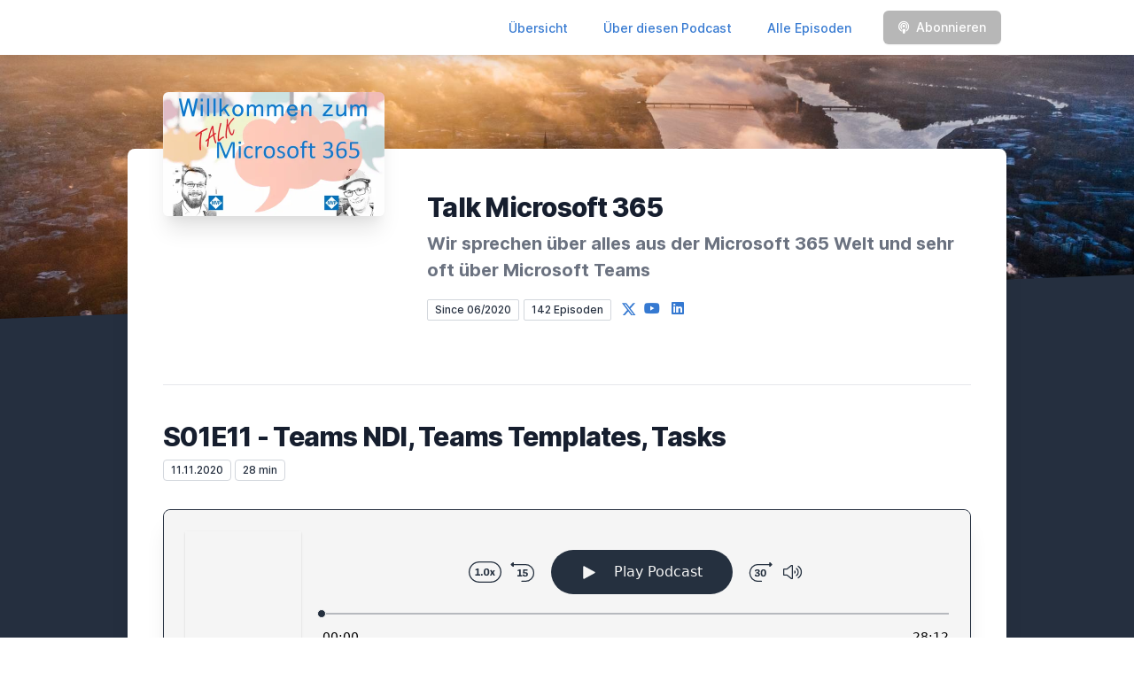

--- FILE ---
content_type: text/html; charset=utf-8
request_url: https://talkm365.letscast.fm/episode/s01e11-teams-ndi-teams-templates-tasks
body_size: 15885
content:
<!DOCTYPE html>
<html lang='de'>
<head>
<meta content='text/html; charset=UTF-8' http-equiv='Content-Type'>
<meta content='width=device-width, initial-scale=1.0' name='viewport'>
<meta content='no-cache' name='turbolinks-cache-control'>
<title>S01E11 - Teams NDI, Teams Templates, Tasks | Talk Microsoft 365</title>
<meta content='Wieder einmal dreht sich alles um neue Technologie. Diesmal aber nicht nur in Microsoft Teams, sondern auch bei uns in der Aufnahme.
Wir sprechen über NDI und den Support in Microsoft Teams, der Microsoft Tasks App, sowie über die Nutzung von Microsoft Teams Templates.
Gerade bei den Templates gibt es unterschiedliche Ansätze für die Verwendung und einige Pro&#39;s / Con&#39;s aufzuarbeiten. 
Wann ist der Einsatz der Build-In Templates sinnvoll und wann nutze ich doch eher die Graph-API? Diese und andere Fassetten besprechen wir in dieser Folge.
Viel Spaß beim hören,
Michael und Thorsten
' name='description'>
<meta content='Microsoft 365, Microsoft Technologie, Microsoft, Microsoft Teams, OneDrive, Office 365, Azure, Windows, Security, User Adoption' name='keywords'>
<link href='https://www.talkm365.net/feed/mp3' rel='alternate' title='Talk Microsoft 365' type='application/rss+xml'>
<meta content='app-id=1517834153' name='apple-itunes-app'>
<link href='https://www.talkm365.net/episode/s01e11-teams-ndi-teams-templates-tasks' rel='canonical'>
<link rel="icon" type="image/x-icon" href="https://bcdn.letscast.fm/media/gycyw19lu5ajcwvj4fzjbs07kn1l?t=1684954532" />
<link href='https://bcdn.letscast.fm/media/podcast/cea7b546/artwork-3000x3000.png?t=1701936785&amp;width=180&amp;height=180&amp;quality=80&amp;optimizer=image' rel='apple-touch-icon'>
<meta content='https://talkm365.letscast.fm/episode/s01e11-teams-ndi-teams-templates-tasks' property='og:url'>
<meta content='website' property='og:type'>
<meta content='Talk Microsoft 365' property='og:site_name'>
<meta content='S01E11 - Teams NDI, Teams Templates, Tasks' property='og:title'>
<meta content='Wieder einmal dreht sich alles um neue Technologie. Diesmal aber nicht nur in Microsoft Teams, sondern auch bei uns in der Aufnahme.
Wir sprechen über NDI und den Support in Microsoft Teams, der Microsoft Tasks App, sowie über die Nutzung von Microsoft Teams Templates.
Gerade bei den Templates gibt es unterschiedliche Ansätze für die Verwendung und einige Pro&#39;s / Con&#39;s aufzuarbeiten. 
Wann ist der Einsatz der Build-In Templates sinnvoll und wann nutze ich doch eher die Graph-API? Diese und andere Fassetten besprechen wir in dieser Folge.
Viel Spaß beim hören,
Michael und Thorsten
' property='og:description'>
<meta content='https://bcdn.letscast.fm/media/podcast/cea7b546/episode/92139a85/artwork-3000x3000.jpg?t=1649763980&amp;width=1400&amp;height=1400&amp;quality=80' property='og:image'>
<meta content='talkm365' name='twitter:site'>
<meta content='player' name='twitter:card'>
<meta content='S01E11 - Teams NDI, Teams Templates, Tasks' name='twitter:title'>
<meta content='https://www.talkm365.net/episode/s01e11-teams-ndi-teams-templates-tasks?layout=twitter-player' name='twitter:player'>
<meta content='https://lcdn.letscast.fm/media/podcast/cea7b546/episode/92139a85.mp3?t=1649763985' name='twitter:player:stream'>
<meta content='audio/mpeg' name='twitter:player:stream:content_type'>
<meta content='440' name='twitter:player:width'>
<meta content='440' name='twitter:player:height'>
<meta content='Wieder einmal dreht sich alles um neue Technologie. Diesmal aber nicht nur in Microsoft Teams, sondern auch bei uns in der Aufnahme.
Wir sprechen über NDI und den Support in Microsoft Teams, der Microsoft Tasks App, sowie über die Nutzung von Microsoft Teams Templates.
Gerade bei den Templates gibt es unterschiedliche Ansätze für die Verwendung und einige Pro&#39;s / Con&#39;s aufzuarbeiten. 
Wann ist der Einsatz der Build-In Templates sinnvoll und wann nutze ich doch eher die Graph-API? Diese und andere Fassetten besprechen wir in dieser Folge.
Viel Spaß beim hören,
Michael und Thorsten
' name='twitter:description'>
<meta content='https://bcdn.letscast.fm/media/podcast/cea7b546/episode/92139a85/artwork-3000x3000.jpg?t=1649763980&amp;width=1400&amp;height=1400&amp;quality=80' name='twitter:image'>
<meta name="csrf-param" content="authenticity_token" />
<meta name="csrf-token" content="uwbwtPkBFUV/4d0c6PkqguzR7wTOHUf25Yb+UodY5GIKoFztv7JWJ+/UoXgZMKtx5TgdYdG7DNPZchSvRqTrZw==" />

<link rel="stylesheet" media="screen" href="/packs/css/application-c5de7be0.css" data-turbolinks-track="reload" />
<script src="/packs/js/site/application-486f59e6c780e42a768f.js" data-turbolinks-track="reload"></script>
<style>
  .border-teal-400, .border-teal-500, .border-teal-700 {
    color: #b7b7b7ff !important;
  }
  .bg-teal-400 {
    background-color: #b7b7b7ff !important;
  }
  .bg-teal-600 {
    background-color: #b7b7b7ff !important;
  }
  .border-teal-400 {
    border-color: #b7b7b7ff !important;
  }
</style>
<style>
  a {
    color: #3579d1ff !important;
  }
</style>
</head>
<body>
<nav class='top-0 absolute bg-white z-50 w-full flex flex-wrap items-center justify-between px-2 py-3 navbar-expand-lg shadow-lg'>
<div class='container px-4 mx-auto flex flex-wrap items-center justify-between'>
<div class='w-full relative flex justify-between lg:w-auto lg:static lg:block lg:justify-start cursor-pointer' onclick='toggleNavbar(&#39;collapse-navbar&#39;)'>
<div class='text-gray-500 text-lg font-medium ml-1 lg:hidden'>
Episode
</div>
<button class='cursor-pointer text-xl leading-none px-3 py-1 border border-solid border-transparent rounded bg-transparent block lg:hidden outline-none focus:outline-none'>
<i class='text-gray-500 fas fa-bars'></i>
</button>
</div>
<div class='lg:flex flex-grow items-center lg:bg-transparent lg:shadow-none hidden' id='collapse-navbar'>
<hr class='my-4 lg:hidden'>
<div class='lg:hidden'>
<ul class='mx-auto flex flex-col justify-end list-none' style='max-width: 980px;'>
<li class='flex items-center'>
<a class='text-lg mb-4 lg:mb-0 lg:ml-8 inline-flex items-center px-1 pt-1 border-b-2 border-transparent lg:text-sm font-medium leading-5 hover:border-gray-300 text-gray-500 focus:outline-none focus:border-teal-700 transition duration-150 ease-in-out hover:text-gray-900' href='https://www.talkm365.net/'>
Übersicht
</a>
</li>
<li class='flex items-center'>
<a class='text-lg mb-4 lg:mb-0 lg:ml-8 inline-flex items-center px-1 pt-1 border-b-2 border-transparent lg:text-sm font-medium leading-5 hover:border-gray-300 text-gray-500 focus:outline-none focus:border-teal-700 transition duration-150 ease-in-out hover:text-gray-900' href='https://www.talkm365.net/about#about'>
Über diesen Podcast
</a>
</li>
<li class='flex items-center'>
<a class='text-lg mb-4 lg:mb-0 lg:ml-8 inline-flex items-center px-1 pt-1 border-b-2 border-transparent lg:text-sm font-medium leading-5 hover:border-gray-300 text-gray-500 focus:outline-none focus:border-teal-700 transition duration-150 ease-in-out hover:text-gray-900' href='https://www.talkm365.net/index#episodes'>
Alle Episoden
</a>
</li>
<li class='flex items-center'>
<a href='https://www.talkm365.net/subscribe#subscribe'>
<button class='subscribe-button mb-4 lg:mb-0 mt-3 lg:mt-0 lg:ml-8 relative inline-flex items-center px-4 py-2 border border-transparent text-sm leading-5 font-medium rounded-md text-white bg-teal-400 shadow-sm hover:bg-teal-500 focus:outline-none focus:border-teal-700 focus:shadow-outline-teal active:bg-teal-700 transition ease-in-out duration-150 cursor-pointer'>
<i class='fas fa-podcast mr-2'></i>
Abonnieren
</button>
</a>
</li>
</ul>
</div>
<div class='hidden lg:block self-center container'>
<ul class='mx-auto flex flex-row justify-end list-none' style='max-width: 980px;'>
<li class='flex items-center'>
<a class='text-lg mb-4 lg:mb-0 lg:ml-8 inline-flex items-center px-1 pt-1 border-b-2 border-transparent lg:text-sm font-medium leading-5 hover:border-gray-300 text-gray-500 focus:outline-none focus:border-teal-700 transition duration-150 ease-in-out hover:text-gray-900' href='https://www.talkm365.net/'>
Übersicht
</a>
</li>
<li class='flex items-center'>
<a class='text-lg mb-4 lg:mb-0 lg:ml-8 inline-flex items-center px-1 pt-1 border-b-2 border-transparent lg:text-sm font-medium leading-5 hover:border-gray-300 text-gray-500 focus:outline-none focus:border-teal-700 transition duration-150 ease-in-out hover:text-gray-900' href='https://www.talkm365.net/about'>
Über diesen Podcast
</a>
</li>
<li class='flex items-center'>
<a class='text-lg mb-4 lg:mb-0 lg:ml-8 inline-flex items-center px-1 pt-1 border-b-2 border-transparent lg:text-sm font-medium leading-5 hover:border-gray-300 text-gray-500 focus:outline-none focus:border-teal-700 transition duration-150 ease-in-out hover:text-gray-900' href='https://www.talkm365.net/index'>
Alle Episoden
</a>
</li>
<li class='flex items-center'>
<a href='https://www.talkm365.net/subscribe'>
<button class='subscribe-button mb-4 lg:mb-0 mt-3 lg:mt-0 lg:ml-8 relative inline-flex items-center px-4 py-2 border border-transparent text-sm leading-5 font-medium rounded-md text-white bg-teal-400 shadow-sm hover:bg-teal-500 focus:outline-none focus:border-teal-700 focus:shadow-outline-teal active:bg-teal-700 transition ease-in-out duration-150 cursor-pointer'>
<i class='fas fa-podcast mr-2'></i>
Abonnieren
</button>
</a>
</li>
</ul>
</div>
<div class='hidden lg:block'></div>
</div>
</div>
</nav>

<div class='mt-13 lg:mt-15' id='root'>
<main>
<section class='relative block bg-gray-100' style='height: 300px;'>
<div class='absolute top-0 w-full h-full bg-center bg-cover' style='background-image: url(&quot;https://bcdn.letscast.fm/media/wcfe9d92wd0knkl8l71dgeuvafgh?t=1684954532&amp;optimizer=image&amp;quality=90&quot;);'>
<span class='w-full h-full absolute opacity-0 bg-black' id='blackOverlay'></span>
</div>
<div class='top-auto bottom-0 left-0 right-0 w-full absolute pointer-events-none overflow-hidden' style='height: 70px; transform: translateZ(0px);'>
<svg class='absolute bottom-0 overflow-hidden' preserveaspectratio='none' version='1.1' viewbox='0 0 2560 100' x='0' xmlns='http://www.w3.org/2000/svg' y='0'>
<polygon class='text-gray-800 fill-current' points='2560 0 2560 100 0 100'></polygon>
</svg>
</div>
</section>
<section class='relative py-16 bg-gray-800'>
<div class='container mx-auto px-0 md:px-4 max-w-5xl'>
<div class='relative flex flex-col min-w-0 break-words bg-white w-full mb-6 shadow-xl md:rounded-lg -mt-64'>
<div class='px-4 sm:px-10'>
<div class='flex flex-wrap lg:flex-no-wrap justify-center lg:justify-start'>
<div class='relative mb-0' style='min-width: 250px;'>
<a href='https://www.talkm365.net/'>
<img alt='Talk Microsoft 365 Cover' class='podcast-cover shadow-xl h-auto align-middle rounded-md border-none -my-16' height='250' src='https://bcdn.letscast.fm/media/tsk8b9ql7mylwagq3ajv6sqdjsuc?t=1684954532&amp;optimizer=image&amp;quality=80&amp;height=500&amp;width=500' width='250'>
</a>
</div>
<div class='w-full mt-24 lg:mt-12 text-center overflow-hidden lg:ml-12 lg:text-left lg:my-12'>
<h1 class='podcast-title text-2xl leading-8 font-extrabold tracking-tight text-gray-900 sm:text-3xl sm:leading-9 mb-2 truncate'>
Talk Microsoft 365
</h1>
<div class='leading-normal mt-0 mb-4 text-gray-500 font-bold text-xs md:text-xl' id='podcast-subtitle'>
Wir sprechen über alles aus der Microsoft 365 Welt und sehr oft über Microsoft Teams
</div>
<div class='flex flex-col lg:flex-row justify-start'>
<div class='lg:mr-2'>
<span class='badge inline-flex items-center px-2 rounded-sm text-xs font-medium bg-white text-gray-800 border border-gray-300 py-0.5'>
Since 06/2020
</span>
<a href='https://www.talkm365.net/index'>
<span class='badge inline-flex items-center px-2 rounded-sm text-xs font-medium bg-white text-gray-800 border border-gray-300 py-0.5'>
142 Episoden
</span>
</a>
</div>
<div class='mt-2 lg:mt-0'>
<a class='social-icon ml-1 text-gray-400 hover:text-gray-500' href='https://x.com/talkm365' rel='noopener noreferrer' target='_blank' title='X'>
<span class='sr-only'>X</span>
<svg class='h-4 w-4 inline mb-1' fill='currentColor' viewbox='0 0 300 217'>
<path d='m236 0h46l-101 115 118 156h-92.6l-72.5-94.8-83 94.8h-46l107-123-113-148h94.9l65.5 86.6zm-16.1 244h25.5l-165-218h-27.4z'></path>
</svg>
</a>
<a class='social-icon mx-1 text-gray-400 hover:text-gray-500' href='https://studio.youtube.com/channel/UCZhD3n1M2WWEqpAO9Ll7qEw' rel='noopener noreferrer' target='_blank' title='YouTube'>
<span class='sr-only'>YouTube</span>
<i class='fab fa-youtube text-base'></i>
</a>
<a class='social-icon mx-1 text-gray-400 hover:text-gray-500' href='https://www.linkedin.com/in/Michael-Plettner' rel='noopener noreferrer' target='_blank' title='LinkedIn'>
<span class='sr-only'>LinkedIn</span>
<i class='fab fa-linkedin text-base'></i>
</a>
</div>
</div>
</div>
</div>
<div id='content'>
<div class='mt-6 py-10 border-t border-gray-200'>
<div class='flex flex-wrap justify-center'>
<div class='w-full'>
<h1 class='text-2xl leading-8 font-extrabold tracking-tight text-gray-900 sm:text-3xl sm:leading-9'>
S01E11 - Teams NDI, Teams Templates, Tasks
</h1>
<p class='text-gray-500 mt-2 mb-8 text-xs md:text-sm'>
<span class='badge inline-flex items-center px-2 rounded text-xs font-medium bg-white text-gray-800 border border-gray-300 py-0.5'>
11.11.2020
</span>
<span class='badge inline-flex items-center px-2 rounded text-xs font-medium bg-white text-gray-800 border border-gray-300 py-0.5'>
28 min
</span>
</p>
<div class='player-container shadow-xl rounded-lg border' style='background-color: #F5F5F5; border-color:#252f3f;'>
<div data-template='/podlove/player/templates/variant-xl-no-title.html?20240301' id='player'></div>
<script>
  window
    .podlovePlayer("#player", {"version":5,"show":{"title":"Talk Microsoft 365","subtitle":"","summary":"\u003cdiv\u003eTalk Microsoft 365 ist eine (Video-) / Podcast-Reihe von Michael Plettner und Thorsten Pickhan, die auch als Podcast erscheint und aktuelle Themen aus dem Bereich Microsoft 365 behandelt.\u0026nbsp;\u003c/div\u003e","poster":"https://lcdn.letscast.fm/media/podcast/cea7b546/artwork-300x300.png?t=1701936785","link":"https://talkm365.net"},"title":"S01E11 - Teams NDI, Teams Templates, Tasks","subtitle":null,"summary":"\u003cp\u003eWieder einmal dreht sich alles um neue Technologie. Diesmal aber nicht nur in Microsoft Teams, sondern auch bei uns in der Aufnahme.\u003cbr\u003e\nWir sprechen über NDI und den Support in Microsoft Teams, der Microsoft Tasks App, sowie über die Nutzung von Microsoft Teams Templates.\u003c/p\u003e\n\u003cp\u003eGerade bei den Templates gibt es unterschiedliche Ansätze für die Verwendung und einige Pro's / Con's aufzuarbeiten. \u003cbr\u003e\nWann ist der Einsatz der Build-In Templates sinnvoll und wann nutze ich doch eher die Graph-API? Diese und andere Fassetten besprechen wir in dieser Folge.\u003c/p\u003e\n\u003cp\u003eViel Spaß beim hören,\u003cbr\u003e\nMichael und Thorsten\u003c/p\u003e\n\u003cbr\u003e\u003cbr\u003e\u003cdiv\u003eWieder einmal dreht sich alles um neue Technologie. Diesmal aber nicht nur in Microsoft Teams, sondern auch bei uns in der Aufnahme.\u003cbr\u003e\u0026nbsp;Wir sprechen über NDI und den Support in Microsoft Teams, der Microsoft Tasks App, sowie über die Nutzung von Microsoft Teams Templates.\u003c/div\u003e\u003cdiv\u003eGerade bei den Templates gibt es unterschiedliche Ansätze für die Verwendung und einige Pro's / Con's aufzuarbeiten.\u0026nbsp;\u003cbr\u003e\u0026nbsp;Wann ist der Einsatz der Build-In Templates sinnvoll und wann nutze ich doch eher die Graph-API? Diese und andere Fassetten besprechen wir in dieser Folge.\u003c/div\u003e\u003cdiv\u003eViel Spaß beim hören,\u003cbr\u003e\u0026nbsp;Michael und Thorsten\u003c/div\u003e","publicationDate":"2020-11-11T16:00:00.000+01:00","poster":"https://lcdn.letscast.fm/media/podcast/cea7b546/episode/92139a85/artwork-300x300.jpg?t=1649763980","duration":"00:28:12","link":"https://www.talkm365.net/episode/s01e11-teams-ndi-teams-templates-tasks","audio":[{"url":"https://lcdn.letscast.fm/media/podcast/cea7b546/episode/92139a85.mp3?t=1649763985","size":27078739,"title":"MP3 Audio (mp3)","mimeType":"audio/mpeg"}],"visibleComponents":["controlChapters","controlSteppers","episodeTitle","poster","progressbar","showTitle","subtitle","tabAudio","tabChapters","tabFiles","tabShare","tabInfo","tabTranscripts"],"files":[],"chapters":[],"contributors":[],"transcripts":[],"subscribe-button":{"feed":"https://www.talkm365.net/feed/mp3","clients":[{"id":"apple-podcasts","service":"1517834153"},{"id":"deezer","service":"3595297"},{"id":"spotify","service":"6MSeNUY4EsPEUO4q1KhPQG?si=c9e076dd3685424a"},{"id":"youtube","service":"UCZhD3n1M2WWEqpAO9Ll7qEw"},{"id":"amazon-music","service":"9a8e8cdc-897b-437e-ac98-df47ac8d0fa5"},{"id":"downcast"},{"id":"overcast"},{"id":"podcast-addict"},{"id":"rss","service":"https://www.talkm365.net/feed/mp3"}]},"share":{"channels":["twitter","facebook","linkedin","xing","pinterest","whats-app","link","mail"],"outlet":"/share.html","sharePlaytime":true},"features":{"persistTab":false,"persistPlaystate":false}}, {"base":"/podlove/player/","activeTab":null,"theme":{"tokens":{"brand":"#E64415","brandDark":"#25303f","brandDarkest":"#1A3A4A","brandLightest":"#F5F5F5","shadeDark":"#807E7C","shadeBase":"#807E7C","contrast":"#000","alt":"#fff"},"fonts":{}},"subscribe-button":{"feed":"https://www.talkm365.net/feed/mp3","clients":[{"id":"apple-podcasts","service":"1517834153"},{"id":"deezer","service":"3595297"},{"id":"spotify","service":"6MSeNUY4EsPEUO4q1KhPQG?si=c9e076dd3685424a"},{"id":"youtube","service":"UCZhD3n1M2WWEqpAO9Ll7qEw"},{"id":"amazon-music","service":"9a8e8cdc-897b-437e-ac98-df47ac8d0fa5"},{"id":"downcast"},{"id":"overcast"},{"id":"podcast-addict"},{"id":"rss","service":"https://www.talkm365.net/feed/mp3"}]},"playlist":[{"title":"Advents-Special 2025-01: Exchange Tinder – Thomas Stensitzki packt aus! 🎄🤯","config":"https://letscast.fm/podcasts/talk-microsoft-365-460a7e10/episodes/advents-special-2025-01-exchange-tinder-thomas-stensitzki-packt-aus/player.json","duration":"00:59:08"},{"title":"Copilot Voice, Agent Mode, Teams-Neuheiten - und ein Hauch Ignite-Magie ✨","config":"https://letscast.fm/podcasts/talk-microsoft-365-460a7e10/episodes/copilot-voice-agent-mode-teams-neuheiten-und-ein-hauch-ignite-magie/player.json","duration":"00:54:07"},{"title":"Moments of Lackfast live vom M365 Summit – Zwischen Copilot, Chaos \u0026 Community 🚀","config":"https://letscast.fm/podcasts/talk-microsoft-365-460a7e10/episodes/moments-of-lackfast-live-vom-m365-summit-zwischen-copilot-chaos-community/player.json","duration":"00:43:51"},{"title":"CoCoCo-Recap, Shared-Channel-Hype \u0026 ein Lichtlein für Viva Goals 🕯️","config":"https://letscast.fm/podcasts/talk-microsoft-365-460a7e10/episodes/cococo-recap-shared-channel-hype-ein-lichtlein-fuer-viva-goals/player.json","duration":"00:33:13"},{"title":"macOS im Enterprise – mit MVP Ugur Koc","config":"https://letscast.fm/podcasts/talk-microsoft-365-460a7e10/episodes/macos-im-enterprise-mit-mvp-ugur-koc/player.json","duration":"00:52:49"},{"title":"Copilot überall, sichere Teams \u0026 Claude im Microsoft-Universum","config":"https://letscast.fm/podcasts/talk-microsoft-365-460a7e10/episodes/copilot-ueberall-sichere-teams-claude-im-microsoft-universum/player.json","duration":"00:50:41"},{"title":"GPT-5 in Copilot, SSO auf dem Mac \u0026 Moments of Lackfass in Teams","config":"https://letscast.fm/podcasts/talk-microsoft-365-460a7e10/episodes/gpt-5-in-copilot-sso-auf-dem-mac-moments-of-lackfass-in-teams/player.json","duration":"00:40:04"},{"title":"Talk Microsoft 365 Special vom SysAdmin Day Leipzig","config":"https://letscast.fm/podcasts/talk-microsoft-365-460a7e10/episodes/talk-microsoft-365-special-vom-sysadmin-day-leipzig/player.json","duration":"00:54:50"},{"title":"Totgesagte leben länger – Skype SE, SharePoint-Lücken \u0026 Skills mit AI","config":"https://letscast.fm/podcasts/talk-microsoft-365-460a7e10/episodes/totgesagte-leben-laenger-skype-se-sharepoint-luecken-skills-mit-ai/player.json","duration":"00:51:57"},{"title":"Copilot-Podcasts, sichere Häfen \u0026 ein bisschen Fremdgehen","config":"https://letscast.fm/podcasts/talk-microsoft-365-460a7e10/episodes/copilot-podcasts-sichere-haefen-ein-bisschen-fremdgehen/player.json","duration":"00:48:24"},{"title":"Copilot Pages \u0026 Notebooks - Alles Loop, oder was? - mit Christoph Twiehaus","config":"https://letscast.fm/podcasts/talk-microsoft-365-460a7e10/episodes/copilot-pages-notebooks-alles-loop-oder-was-mit-christoph-twiehaus/player.json","duration":"00:54:46"},{"title":"Konferenzen, Copilot-Agents und Community-Charme – Ein Talk voller Highlights","config":"https://letscast.fm/podcasts/talk-microsoft-365-460a7e10/episodes/konferenzen-copilot-agents-und-community-charme-ein-talk-voller-highlights/player.json","duration":"00:49:44"},{"title":"C-freie Zone: Teams, Dynamics 365 \u0026 Whiteboard-News","config":"https://letscast.fm/podcasts/talk-microsoft-365-460a7e10/episodes/c-freie-zone-teams-dynamics-365-whiteboard-news/player.json","duration":"00:52:59"},{"title":"Copilot Spring Update, Agents und AgentCon","config":"https://letscast.fm/podcasts/talk-microsoft-365-460a7e10/episodes/copilot-spring-update-agents-und-agentcon/player.json","duration":"00:55:40"},{"title":"Copilot Actions, Excel-Power \u0026 Neues aus Teams","config":"https://letscast.fm/podcasts/talk-microsoft-365-460a7e10/episodes/copilot-actions-excel-power-neues-aus-teams/player.json","duration":"00:54:10"},{"title":"MVP Summit Insights, Copilot Reasoning \u0026 Security-Updates","config":"https://letscast.fm/podcasts/talk-microsoft-365-460a7e10/episodes/mvp-summit-insights-copilot-reasoning-security-updates/player.json","duration":"00:33:45"},{"title":"Enterprise Connect Highlights, Copilot in Action \u0026 spannende Teams-Updates","config":"https://letscast.fm/podcasts/talk-microsoft-365-460a7e10/episodes/enterprise-connect-highlights-copilot-in-action-spannende-teams-updates/player.json","duration":"00:50:49"},{"title":"Skype stirbt, Viva wackelt \u0026 Copilot Facilitator in Teams","config":"https://letscast.fm/podcasts/talk-microsoft-365-460a7e10/episodes/skype-stirbt-viva-wackelt-copilot-facilitator-in-teams/player.json","duration":"00:51:59"},{"title":"Neue Teams-Funktionen, Copilot-Magie \u0026 SharePoint-Updates 🎙️","config":"https://letscast.fm/podcasts/talk-microsoft-365-460a7e10/episodes/neue-teams-funktionen-copilot-magie-sharepoint-updates/player.json","duration":"00:46:28"},{"title":"Start in 2025, Copilot-Updates und neue Herausforderungen 🎙️","config":"https://letscast.fm/podcasts/talk-microsoft-365-460a7e10/episodes/start-in-2025-copilot-updates-und-neue-herausforderungen/player.json","duration":"00:55:01"},{"title":"Jahresrückblick 2024, Bye Bye Viva Goals \u0026 Copilot-Magie 🎙️","config":"https://letscast.fm/podcasts/talk-microsoft-365-460a7e10/episodes/jahresrueckblick-2024-bye-bye-viva-goals-copilot-magie/player.json","duration":"00:55:48"},{"title":"Ignite 2024, Copilot-Neuheiten \u0026 mehr 🎙️","config":"https://letscast.fm/podcasts/talk-microsoft-365-460a7e10/episodes/ignite-2024-copilot-neuheiten-mehr/player.json","duration":"01:00:42"},{"title":"KI, Compliance \u0026 der spannende EU AI Act mit Raphael Köllner🎙️","config":"https://letscast.fm/podcasts/talk-microsoft-365-460a7e10/episodes/ki-compliance-der-spannende-eu-ai-act-mit-raphael-koellner/player.json","duration":"00:57:12"},{"title":"Copilot - User Adoption, Technik und Erfahrung im echten Leben mit Pascal Brunner  🎙️","config":"https://letscast.fm/podcasts/talk-microsoft-365-460a7e10/episodes/copilot-user-adoption-technik-und-erfahrung-im-echten-leben-mit-pascal-brunner/player.json","duration":"00:59:55"},{"title":"Was ist eigentlich in der Viva Suite? - mit Tanja Wiehoff","config":"https://letscast.fm/podcasts/talk-microsoft-365-460a7e10/episodes/was-ist-eigentlich-in-der-viva-suite-mit-tanja-wiehoff/player.json","duration":"01:07:12"},{"title":"Euer Maester um Eure Tenants zu sichern - Mit Fabian und Thomas","config":"https://letscast.fm/podcasts/talk-microsoft-365-460a7e10/episodes/euer-maester-um-eure-tenants-zu-sichern-mit-fabian-und-thomas/player.json","duration":"00:51:43"},{"title":"M365 Summit Special: Copilot Pages und Loop mit Christoph Twiehaus","config":"https://letscast.fm/podcasts/talk-microsoft-365-460a7e10/episodes/m365-summit-special-copilot-pages-und-loop-mit-christoph-twiehaus/player.json","duration":"01:11:27"},{"title":"🚀 M365 Summit Special: Copilot Wave 2! 🎉","config":"https://letscast.fm/podcasts/talk-microsoft-365-460a7e10/episodes/m365-summit-special-copilot-wave-2/player.json","duration":"00:58:23"},{"title":"Die “Moments of Lackfass” und der Kampf gegen die Technologie 😅🎧","config":"https://letscast.fm/podcasts/talk-microsoft-365-460a7e10/episodes/die-moments-of-lackfass-und-der-kampf-gegen-die-technologie/player.json","duration":"01:00:17"},{"title":"Live vom SysAdmin Day in Leipzig - Mit René und Daniel von M365 im Alltag","config":"https://letscast.fm/podcasts/talk-microsoft-365-460a7e10/episodes/live-vom-sysadmin-day-in-leipzig-mit-rene-und-daniel-von-m365-im-alltag/player.json","duration":"00:58:08"},{"title":"💻 Sommerloch und Tech-Talks 🌞","config":"https://letscast.fm/podcasts/talk-microsoft-365-460a7e10/episodes/sommerloch-und-tech-talks/player.json","duration":"00:51:28"},{"title":"Von New Outlook bis Teams-Transkripte: Microsoft 365 Updates und MVP-News","config":"https://letscast.fm/podcasts/talk-microsoft-365-460a7e10/episodes/von-new-outlook-bis-teams-transkripte-microsoft-365-updates-und-mvp-news/player.json","duration":"00:54:34"},{"title":"Skype for Business lebt! Neue Updates, Copilot \u0026 Viva Amplify","config":"https://letscast.fm/podcasts/talk-microsoft-365-460a7e10/episodes/skype-for-business-lebt-neue-updates-copilot-viva-amplify/player.json","duration":"00:55:12"},{"title":"Der Copilot, der niemals schläft – Mit Hans Brender über Copilot+PC und Recall!","config":"https://letscast.fm/podcasts/talk-microsoft-365-460a7e10/episodes/der-copilot-der-niemals-schlaeft-mit-hans-brender-ueber-copilot-pc-und-recall/player.json","duration":"00:59:17"},{"title":"Exchange Extase mit Thomas ‘Der E-Mail-Guru’ Stensitzki ","config":"https://letscast.fm/podcasts/talk-microsoft-365-460a7e10/episodes/exchange-extase-mit-thomas-der-e-mail-guru-stensitzki/player.json","duration":"00:59:46"},{"title":"Microsoft Build 2024 in der Analyse mit Ralf Richter","config":"https://letscast.fm/podcasts/talk-microsoft-365-460a7e10/episodes/microsoft-build-2024-in-der-analyse-mit-ralf-richter/player.json","duration":"01:26:32"},{"title":"Willkommen im Techno-Dschungel: Der Microsoft 365-Podcast, der kein Blatt vor den Mund nimmt!","config":"https://letscast.fm/podcasts/talk-microsoft-365-460a7e10/episodes/willkommen-im-techno-dschungel-der-microsoft-365-podcast-der-kein-blatt-vor-den-mund-nimmt/player.json","duration":"01:07:31"},{"title":"Willkommen zur wilden Episode: Durch Copilot und Teams","config":"https://letscast.fm/podcasts/talk-microsoft-365-460a7e10/episodes/willkommen-zur-wilden-episode-durch-copilot-und-teams/player.json","duration":"00:57:24"},{"title":"Navigieren durch die digitale Transformation","config":"https://letscast.fm/podcasts/talk-microsoft-365-460a7e10/episodes/navigieren-durch-die-digitale-transformation/player.json","duration":"00:56:35"},{"title":"Die Macht der Copiloten in der Power Platform","config":"https://letscast.fm/podcasts/talk-microsoft-365-460a7e10/episodes/die-macht-der-copiloten-in-der-power-platform/player.json","duration":"00:22:31"},{"title":"Zaubertricks und Tech-Tipps: Vom Microsoft Viva bis zu Apple Airpods in Teams","config":"https://letscast.fm/podcasts/talk-microsoft-365-460a7e10/episodes/zaubertricks-und-tech-tipps-vom-microsoft-viva-bis-zu-apple-airpods-in-teams/player.json","duration":"00:44:55"},{"title":"Tech-Talk: Von flüssigen Meetings bis zu futuristischen Brillen","config":"https://letscast.fm/podcasts/talk-microsoft-365-460a7e10/episodes/tech-talk-von-fluessigen-meetings-bis-zu-futuristischen-brillen/player.json","duration":"00:54:05"},{"title":"Digitale Eskapaden: Teams, Copiloten und Backup-Abenteuer","config":"https://letscast.fm/podcasts/talk-microsoft-365-460a7e10/episodes/digitale-eskapaden-teams-copiloten-und-backup-abenteuer/player.json","duration":"00:53:57"},{"title":"2024: Copilot- \u0026 Viva-Abenteuer - der Jahresauftakt!","config":"https://letscast.fm/podcasts/talk-microsoft-365-460a7e10/episodes/2024-copilot-viva-abenteuer-der-jahresauftakt/player.json","duration":"00:53:06"},{"title":"Lachen, Lernen und Zukunftsträume – Eine Jahresrückschau","config":"https://letscast.fm/podcasts/talk-microsoft-365-460a7e10/episodes/lachen-lernen-und-zukunftstraeume-eine-jahresrueckschau/player.json","duration":"00:57:52"},{"title":"Mehr Loop, Microsoft Teams, etwas Viva und SharePoint","config":"https://letscast.fm/podcasts/talk-microsoft-365-460a7e10/episodes/mehr-loop-microsoft-teams-etwas-viva-und-sharepoint/player.json","duration":"00:49:08"},{"title":"Microsoft Ignite im TalkM365 Review","config":"https://letscast.fm/podcasts/talk-microsoft-365-460a7e10/episodes/microsoft-ignite-im-talkm365-review/player.json","duration":"00:52:08"},{"title":"Copilot ist \"GA\", Teams Premium wird nützlich, Teams News","config":"https://letscast.fm/podcasts/talk-microsoft-365-460a7e10/episodes/copilot-ist-ga-teams-premium-wird-nuetzlich-teams-news/player.json","duration":"00:50:29"},{"title":"Loop in Kanälen, OneDrive 3.0 und Copilot","config":"https://letscast.fm/podcasts/talk-microsoft-365-460a7e10/episodes/loop-in-kanaelen-onedrive-3-0-und-copilot/player.json","duration":"00:44:32"},{"title":"Neuer Teams Client GA, EOL Live Events, Viva Amplify, Viva Skills, Copilot","config":"https://letscast.fm/podcasts/talk-microsoft-365-460a7e10/episodes/neuer-teams-client-ga-eol-live-events-viva-amplify-viva-skills-copilot/player.json","duration":"00:59:01"},{"title":"Teams 2.1 Updates und Lizenzen, Copilot Ankündigungen und mehr","config":"https://letscast.fm/podcasts/talk-microsoft-365-460a7e10/episodes/teams-2-1-updates-und-lizenzen-copilot-ankuendigungen-und-mehr/player.json","duration":"00:48:12"},{"title":"Microsoft Loop und mehr mit Christoph Twiehaus","config":"https://letscast.fm/podcasts/talk-microsoft-365-460a7e10/episodes/microsoft-loop-und-mehr-mit-christoph-twiehaus/player.json","duration":"01:13:53"},{"title":"Inspire(d) News, Microsoft 365 Backup, Azure AD wird Entra ID","config":"https://letscast.fm/podcasts/talk-microsoft-365-460a7e10/episodes/inspire-d-news-microsoft-365-backup-azure-ad-wird-entra-id/player.json","duration":"00:58:00"},{"title":"Release Datum neuer Teams Client, Neuer Outlook Client (Windows), Copilot Vorbereitungen, Stream Classic","config":"https://letscast.fm/podcasts/talk-microsoft-365-460a7e10/episodes/release-datum-neuer-teams-client-neuer-outlook-client-windows-copilot-vorbereitungen-stream-classic/player.json","duration":"00:57:59"},{"title":"Commsverse, Microsoft Teams, Viva Pulse, Neuer Outlook Client","config":"https://letscast.fm/podcasts/talk-microsoft-365-460a7e10/episodes/commsverse-microsoft-teams-viva-pulse-neuer-outlook-client/player.json","duration":"00:47:55"},{"title":"Microsoft Build - Im Gespräch mit Ralf Richter","config":"https://letscast.fm/podcasts/talk-microsoft-365-460a7e10/episodes/microsoft-build-im-gespraech-mit-ralf-richter/player.json","duration":"01:20:37"},{"title":"M365 Conference, SharePoint, OneDrive und Copilot","config":"https://letscast.fm/podcasts/talk-microsoft-365-460a7e10/episodes/m365-conference-sharepoint-onedrive-und-copilot/player.json","duration":"01:06:43"},{"title":"Azure, Open AI, IOT und mehr mit Ralf Richter (MVP)","config":"https://letscast.fm/podcasts/talk-microsoft-365-460a7e10/episodes/azure-open-ai-iot-und-mehr-mit-ralf-richter-mvp/player.json","duration":"01:11:58"},{"title":"LAPS, Viva Summit und Teams Benefits","config":"https://letscast.fm/podcasts/talk-microsoft-365-460a7e10/episodes/laps-viva-summit-und-teams-benefits/player.json","duration":"00:48:39"},{"title":"Loop in Meetings, SnapChat Filter, Authenticator Lite, Exchange Verbindungen","config":"https://letscast.fm/podcasts/talk-microsoft-365-460a7e10/episodes/loop-in-meetings-snapchat-filter-authenticator-lite-exchange-verbindungen/player.json","duration":"00:52:00"},{"title":"Microsoft Copilot, Avatare, neuer Teams Client und Loop App","config":"https://letscast.fm/podcasts/talk-microsoft-365-460a7e10/episodes/microsoft-copilot-avatare-neuer-teams-client-und-loop-app/player.json","duration":"01:13:52"},{"title":"Neuer Client \u0026 mehr über Microsoft Teams, Exchange Online \u0026 PowerPoint Live","config":"https://letscast.fm/podcasts/talk-microsoft-365-460a7e10/episodes/neuer-client-mehr-ueber-microsoft-teams-exchange-online-powerpoint-live/player.json","duration":"00:42:11"},{"title":"ChatGPT in BING und Microsoft Teams, Yammer ist tot - lang lebe Viva Engage","config":"https://letscast.fm/podcasts/talk-microsoft-365-460a7e10/episodes/chatgpt-in-bing-und-microsoft-teams-yammer-ist-tot-lang-lebe-viva-engage/player.json","duration":"00:42:29"},{"title":"Get into the Loop (Microsoft Loop) mit Christoph Twiehaus","config":"https://letscast.fm/podcasts/talk-microsoft-365-460a7e10/episodes/get-into-the-loop-microsoft-loop-mit-christoph-twiehaus/player.json","duration":"01:03:24"},{"title":"Teams Premium ein erster Erfahrungsbericht, TeamsCommunityDay Review und Video Animationen","config":"https://letscast.fm/podcasts/talk-microsoft-365-460a7e10/episodes/teams-premium-ein-erster-erfahrungsbericht-teamscommunityday-review-und-video-animationen/player.json","duration":"00:41:18"},{"title":"Teams Community Day, Teams und Wiki, Abschaltung von Stream (Classic) und Skype for Business TAP","config":"https://letscast.fm/podcasts/talk-microsoft-365-460a7e10/episodes/teams-community-day-teams-und-wiki-abschaltung-von-stream-classic-und-skype-for-business-tap/player.json","duration":"00:56:51"},{"title":"Teams Premium Lizenz ist da, Jahresrückblick und Ausblick auf 2023","config":"https://letscast.fm/podcasts/talk-microsoft-365-460a7e10/episodes/teams-premium-lizenz-ist-da-jahresrueckblick-und-ausblick-auf-2023/player.json","duration":"00:41:33"},{"title":"\"Neue\" Microsoft Teams Device Lizenz, Loop Components und Stream on SharePoint","config":"https://letscast.fm/podcasts/talk-microsoft-365-460a7e10/episodes/neue-microsoft-teams-device-lizenz-loop-components-und-stream-on-sharepoint/player.json","duration":"00:44:41"},{"title":"Werbung und Spiele in Microsoft Teams, Browser und Quick Steps","config":"https://letscast.fm/podcasts/talk-microsoft-365-460a7e10/episodes/werbung-und-spiele-in-microsoft-teams-browser-und-quick-steps/player.json","duration":"00:44:43"},{"title":"Microsoft Teams Premium Lizenz - Einblicke und Diskussionen","config":"https://letscast.fm/podcasts/talk-microsoft-365-460a7e10/episodes/microsoft-teams-premium-lizenz-einblicke-und-diskussionen/player.json","duration":"00:54:02"},{"title":"Microsoft Ignite 2022 - Book of News - Microsoft 365, Viva und Loop","config":"https://letscast.fm/podcasts/talk-microsoft-365-460a7e10/episodes/microsoft-ignite-2022-book-of-news-microsoft-365-viva-und-loop/player.json","duration":"01:06:17"},{"title":"Microsoft Ignite 2022 - Book of News - Microsoft Teams","config":"https://letscast.fm/podcasts/talk-microsoft-365-460a7e10/episodes/microsoft-ignite-2022-book-of-news-microsoft-teams/player.json","duration":"01:13:21"},{"title":"Neue Microsoft VIVA Module, Stream on SharePoint updates, Microsoft Teams und mehr","config":"https://letscast.fm/podcasts/talk-microsoft-365-460a7e10/episodes/neue-microsoft-viva-module-stream-on-sharepoint-updates-microsoft-teams-und-mehr/player.json","duration":"00:52:25"},{"title":"Microsoft Ignite in Hybrid, Microsoft Viva, Exchange Online, Microsoft Teams","config":"https://letscast.fm/podcasts/talk-microsoft-365-460a7e10/episodes/microsoft-ignite-in-hybrid-microsoft-viva-exchange-online-microsoft-teams/player.json","duration":"01:12:48"},{"title":"Microsoft Teams, Microsoft Viva, PowerPoint Cameo, Edge Browser und Personal Bookings","config":"https://letscast.fm/podcasts/talk-microsoft-365-460a7e10/episodes/microsoft-teams-microsoft-viva-powerpoint-cameo-edge-browser-und-personal-bookings/player.json","duration":"00:43:24"},{"title":"Microsoft Inspire, Microsoft Viva und Microsoft Teams","config":"https://letscast.fm/podcasts/talk-microsoft-365-460a7e10/episodes/microsoft-inspire-microsoft-viva-und-microsoft-teams/player.json","duration":"01:12:48"},{"title":"Commsverse und Microsoft Teams News","config":"https://letscast.fm/podcasts/talk-microsoft-365-460a7e10/episodes/commsverse-und-microsoft-teams-news/player.json","duration":"00:36:34"},{"title":"Challenge, IE, OAuth, Whiteboard, MicrosoftTeams","config":"https://letscast.fm/podcasts/talk-microsoft-365-460a7e10/episodes/challenge-ie-oauth-whiteboard-microsoftteams/player.json","duration":"00:58:16"},{"title":"#MicrosoftTeams #Exchange #MECisBACK #MTR","config":"https://letscast.fm/podcasts/talk-microsoft-365-460a7e10/episodes/microsoftteams-exchange-mecisback-mtr/player.json","duration":"00:49:34"},{"title":"New Outlook for Windows, MSBuild, Bookings","config":"https://letscast.fm/podcasts/talk-microsoft-365-460a7e10/episodes/new-outlook-for-windows-msbuild-bookings/player.json","duration":"00:47:45"},{"title":"#MitGast Raphael Köllner reden wir über Security \u0026 Compliance, sowie Microsoft 365","config":"https://letscast.fm/podcasts/talk-microsoft-365-460a7e10/episodes/mitgast-raphael-koellner-reden-wir-ueber-security-compliance-sowie-microsoft-365/player.json","duration":"00:44:38"},{"title":"ModernWork, Outlook on the Web, PWA, M1 Mac Teams Client","config":"https://letscast.fm/podcasts/talk-microsoft-365-460a7e10/episodes/modernwork-outlook-on-the-web-pwa-m1-mac-teams-client/player.json","duration":"01:08:41"},{"title":"Microsoft Teams Shared Channels, Admin Center Updates, PowerPoint, OneDrive","config":"https://letscast.fm/podcasts/talk-microsoft-365-460a7e10/episodes/microsoft-teams-shared-channels-admin-center-updates-powerpoint-onedrive/player.json","duration":"01:01:24"},{"title":"#EnterpriseConnect News, Teams Connect (Shared Channels), Loop Components, Challenges","config":"https://letscast.fm/podcasts/talk-microsoft-365-460a7e10/episodes/enterpriseconnect-news-teams-connect-shared-channels-loop-components-challenges/player.json","duration":"00:45:46"},{"title":"Challenges, Microsoft Teams, Stream und SharePoint","config":"https://letscast.fm/podcasts/talk-microsoft-365-460a7e10/episodes/challenges-microsoft-teams-stream-und-sharepoint/player.json","duration":"00:55:10"},{"title":"Microsoft Teams, Shared Channels, OneDrive, Whiteboard und LinkedIn Integration","config":"https://letscast.fm/podcasts/talk-microsoft-365-460a7e10/episodes/microsoft-teams-shared-channels-onedrive-whiteboard-und-linkedin-integration/player.json","duration":"01:00:33"},{"title":"Thomas Stensitzki im Talk über #Exchange, #MicrosoftTeams und #M365","config":"https://letscast.fm/podcasts/talk-microsoft-365-460a7e10/episodes/thomas-stensitzki-im-talk-ueber-exchange-microsoftteams-und-m365/player.json","duration":"00:57:46"},{"title":"Teams Updates, OneDrive, Exchange, Windows und mehr | #TeamsCommunityDay","config":"https://letscast.fm/podcasts/talk-microsoft-365-460a7e10/episodes/teams-updates-onedrive-exchange-windows-und-mehr-teamscommunityday/player.json","duration":"00:41:46"},{"title":"S02E30 - #CollabSummit Interview mit Cosima von Kries","config":"https://letscast.fm/podcasts/talk-microsoft-365-460a7e10/episodes/s02e30-collabsummit-interview-mit-cosima-von-kries/player.json","duration":"00:08:02"},{"title":"S02E29 - #CollabSummit Interview mit Frank Carius","config":"https://letscast.fm/podcasts/talk-microsoft-365-460a7e10/episodes/s02e29-collabsummit-interview-mit-frank-carius/player.json","duration":"00:09:27"},{"title":"S02E28 - Rückblick auf 2021 - MVP und TalkM365","config":"https://letscast.fm/podcasts/talk-microsoft-365-460a7e10/episodes/s02e28-rueckblick-auf-2021-mvp-und-talkm365/player.json","duration":"00:29:35"},{"title":"S02E27 - (ENG) - #CollabSummit Interview with Laurie Pottmeyer","config":"https://letscast.fm/podcasts/talk-microsoft-365-460a7e10/episodes/s02e27-eng-collabsummit-interview-with-laurie-pottmeyer/player.json","duration":"00:05:29"},{"title":"S02E26 - #CollabSummit Interview mit Raphael Köllner","config":"https://letscast.fm/podcasts/talk-microsoft-365-460a7e10/episodes/s02e26-collabsummit-interview-mit-raphael-koellner/player.json","duration":"00:11:02"},{"title":"S02E25 - (ENG) - #CollabSummit Interview with Karuana about Community and the \"new normal\"","config":"https://letscast.fm/podcasts/talk-microsoft-365-460a7e10/episodes/s02e25-eng-collabsummit-interview-with-karuana-about-community-and-the-new-normal/player.json","duration":"00:10:09"},{"title":"S02E24 - #CollabSummit Interview mit Hans Brender aka Mr. OneDrive","config":"https://letscast.fm/podcasts/talk-microsoft-365-460a7e10/episodes/s02e24-collabsummit-interview-mit-hans-brender-aka-mr-onedrive/player.json","duration":"00:18:46"},{"title":"S02E23 - Adventskalender, SBCs bei #MicrosoftTeams und News","config":"https://letscast.fm/podcasts/talk-microsoft-365-460a7e10/episodes/s02e23-adventskalender-sbcs-bei-microsoftteams-und-news/player.json","duration":"00:43:48"},{"title":"S02E22 - Collab Summit, ein persönlicher Review und Ankündigungen / Interview mit Ragnar Heil","config":"https://letscast.fm/podcasts/talk-microsoft-365-460a7e10/episodes/s02e22-collab-summit-ein-persoenlicher-review-und-ankuendigungen-interview-mit-ragnar-heil/player.json","duration":"00:19:18"},{"title":"S02E21 - Collab Summit, Microsoft Teams und mehr","config":"https://letscast.fm/podcasts/talk-microsoft-365-460a7e10/episodes/s02e21-collab-summit-microsoft-teams-und-mehr/player.json","duration":"00:42:42"},{"title":"S02E20 - Microsoft VIVA mit Ragnar Heil","config":"https://letscast.fm/podcasts/talk-microsoft-365-460a7e10/episodes/s02e20-microsoft-viva-mit-ragnar-heil/player.json","duration":"01:09:16"},{"title":"S02E19 - (Health) Reporting von M365 Tenants","config":"https://letscast.fm/podcasts/talk-microsoft-365-460a7e10/episodes/s02e19-health-reporting-von-m365-tenants/player.json","duration":"00:54:03"},{"title":"S02E18 - Exchange, OneDrive, Planner und Microsoft Teams Updates","config":"https://letscast.fm/podcasts/talk-microsoft-365-460a7e10/episodes/s02e18-exchange-onedrive-planner-und-microsoft-teams-updates/player.json","duration":"00:45:05"},{"title":"S02E17 - Commsverse und Neuigkeiten von Microsoft 365","config":"https://letscast.fm/podcasts/talk-microsoft-365-460a7e10/episodes/s02e17-commsverse-und-neuigkeiten-von-microsoft-365/player.json","duration":"00:32:10"},{"title":"S02E16 - PowerBI mit Marcus Wegener im Interview","config":"https://letscast.fm/podcasts/talk-microsoft-365-460a7e10/episodes/s02e16-powerbi-mit-marcus-wegener-im-interview/player.json","duration":"00:48:04"},{"title":"S02E15 - Let's talk about the Talk Microsoft 365","config":"https://letscast.fm/podcasts/talk-microsoft-365-460a7e10/episodes/s02e15-let-s-talk-about-the-talk-microsoft-365/player.json","duration":"00:28:32"},{"title":"S02E14 - Neuigkeiten rund um Microsoft Teams, Stream und Windows 365","config":"https://letscast.fm/podcasts/talk-microsoft-365-460a7e10/episodes/s02e14-neuigkeiten-rund-um-microsoft-teams-stream-und-windows-365/player.json","duration":"00:45:57"},{"title":"S02E13 - Inspire Nachlese, Windows 365, SharePoint Server SE","config":"https://letscast.fm/podcasts/talk-microsoft-365-460a7e10/episodes/s02e13-inspire-nachlese-windows-365-sharepoint-server-se/player.json","duration":"00:45:46"},{"title":"S02E12 - Windows 11 und Microsoft Teams 2.0","config":"https://letscast.fm/podcasts/talk-microsoft-365-460a7e10/episodes/s02e12-windows-11-und-microsoft-teams-2-0/player.json","duration":"00:43:04"},{"title":"S02E11 - Microsoft Teams Telefonie mit Operator Connect, Windows 11","config":"https://letscast.fm/podcasts/talk-microsoft-365-460a7e10/episodes/s02e11-microsoft-teams-telefonie-mit-operator-connect-windows-11/player.json","duration":null},{"title":"S02E10 - MS Build, Teams as a Platform, SfB Online, Windows 11","config":"https://letscast.fm/podcasts/talk-microsoft-365-460a7e10/episodes/s02e10-ms-build-teams-as-a-platform-sfb-online-windows-11/player.json","duration":null},{"title":"S02E09 - Teams Nation (persönlich), TLS 1.2, Back to Office","config":"https://letscast.fm/podcasts/talk-microsoft-365-460a7e10/episodes/s02e09-teams-nation-persoenlich-tls-1-2-back-to-office/player.json","duration":null},{"title":"S02E08 - Teams Nation Special (Englisch)","config":"https://letscast.fm/podcasts/talk-microsoft-365-460a7e10/episodes/s02e08-teams-nation-special-englisch/player.json","duration":"00:31:29"},{"title":"S02E07 - Microsoft Teams, GraphAPI, Cortana und mehr","config":"https://letscast.fm/podcasts/talk-microsoft-365-460a7e10/episodes/s02e07-microsoft-teams-graphapi-cortana-und-mehr/player.json","duration":"00:37:22"},{"title":"S02E06 - Commsverse, Microsoft Teams, Exchange und mehr","config":"https://letscast.fm/podcasts/talk-microsoft-365-460a7e10/episodes/s02e06-commsverse-microsoft-teams-exchange-und-mehr/player.json","duration":"00:48:11"},{"title":"S02E05 - Verschobene Ankündigungen und Microsoft VIVA","config":"https://letscast.fm/podcasts/talk-microsoft-365-460a7e10/episodes/s02e05-verschobene-ankuendigungen-und-microsoft-viva/player.json","duration":"00:37:51"},{"title":"S02E04 - Behind the Scenes","config":"https://letscast.fm/podcasts/talk-microsoft-365-460a7e10/episodes/s02e04-behind-the-scenes/player.json","duration":"00:44:51"},{"title":"S02S01 - Microsoft Ignite 2021 - Spring Edition Special","config":"https://letscast.fm/podcasts/talk-microsoft-365-460a7e10/episodes/s02s01-microsoft-ignite-2021-spring-edition-special/player.json","duration":"01:09:57"},{"title":"S02E03 - Microsoft Teams, Microsoft Lists, Outlook und mehr","config":"https://letscast.fm/podcasts/talk-microsoft-365-460a7e10/episodes/s02e03-microsoft-teams-microsoft-lists-outlook-und-mehr/player.json","duration":"00:20:20"},{"title":"S02E02 - TeamsCommunityDay, Teams Features und Azure AD cloud connect sync","config":"https://letscast.fm/podcasts/talk-microsoft-365-460a7e10/episodes/s02e02-teamscommunityday-teams-features-und-azure-ad-cloud-connect-sync/player.json","duration":"00:32:16"},{"title":"S02E01 - Teams Genehmigungen und Kanal-Kalender","config":"https://letscast.fm/podcasts/talk-microsoft-365-460a7e10/episodes/s02e01-teams-genehmigungen-und-kanal-kalender/player.json","duration":"00:37:34"},{"title":"XMas Special - Teams Nation in our Talk (ENGLISCH!)","config":"https://letscast.fm/podcasts/talk-microsoft-365-460a7e10/episodes/xmas-special-teams-nation-in-our-talk-englisch/player.json","duration":"01:07:43"},{"title":"S01E14 - Jahresrückblick, Ausblick und Ankündigungen","config":"https://letscast.fm/podcasts/talk-microsoft-365-460a7e10/episodes/s01e14-jahresrueckblick-ausblick-und-ankuendigungen/player.json","duration":"00:24:12"},{"title":"4. Advent - Teams User Group im Talk","config":"https://letscast.fm/podcasts/talk-microsoft-365-460a7e10/episodes/4-advent-teams-user-group-im-talk/player.json","duration":"00:48:23"},{"title":"3. Advent - Antje und Corinna im Talk","config":"https://letscast.fm/podcasts/talk-microsoft-365-460a7e10/episodes/3-advent-antje-und-corinna-im-talk/player.json","duration":"00:55:15"},{"title":"S01E13 - Teams BreakOut Rooms, FileSharing, Productivity Score, Security Score","config":"https://letscast.fm/podcasts/talk-microsoft-365-460a7e10/episodes/s01e13-teams-breakout-rooms-filesharing-productivity-score-security-score/player.json","duration":"00:18:36"},{"title":"2. Advent - Stefan und Tomi im Talk","config":"https://letscast.fm/podcasts/talk-microsoft-365-460a7e10/episodes/2-advent-stefan-und-tomi-im-talk/player.json","duration":"00:55:00"},{"title":"1. Advent - Alex und Ragnar im Talk","config":"https://letscast.fm/podcasts/talk-microsoft-365-460a7e10/episodes/1-advent-alex-und-ragnar-im-talk/player.json","duration":"00:27:41"},{"title":"S01E12 - Retirement für SfBOnline Admin Center, Teams in IE11 und mehr","config":"https://letscast.fm/podcasts/talk-microsoft-365-460a7e10/episodes/s01e12-retirement-fuer-sfbonline-admin-center-teams-in-ie11-und-mehr/player.json","duration":"00:22:04"},{"title":"S01E10 - Interview mit Frank Schuster (Microsoft)","config":"https://letscast.fm/podcasts/talk-microsoft-365-460a7e10/episodes/s01e10-interview-mit-frank-schuster-microsoft/player.json","duration":"00:43:30"},{"title":"S01E09 - XVerweis, Teams NDI, Bing als Suchmaschine","config":"https://letscast.fm/podcasts/talk-microsoft-365-460a7e10/episodes/s01e09-xverweis-teams-ndi-bing-als-suchmaschine/player.json","duration":"00:22:19"},{"title":"S01E08 - Lists HACK, DataFlex und OneDrive","config":"https://letscast.fm/podcasts/talk-microsoft-365-460a7e10/episodes/s01e08-lists-hack-dataflex-und-onedrive/player.json","duration":"00:26:29"},{"title":"S01S03 - Ignite 2020 Special","config":"https://letscast.fm/podcasts/talk-microsoft-365-460a7e10/episodes/s01s03-ignite-2020-special/player.json","duration":"00:55:14"},{"title":"S01E07 - Interview mit Tomislav Karafilov","config":"https://letscast.fm/podcasts/talk-microsoft-365-460a7e10/episodes/s01e07-interview-mit-tomislav-karafilov/player.json","duration":"00:56:24"},{"title":"S01E06 - Self Service Purchase, Editor, Message Center","config":"https://letscast.fm/podcasts/talk-microsoft-365-460a7e10/episodes/s01e06-self-service-purchase-editor-message-center/player.json","duration":"00:22:23"},{"title":"S01E05 - Stream, Yammer und Teams News","config":"https://letscast.fm/podcasts/talk-microsoft-365-460a7e10/episodes/s01e05-stream-yammer-und-teams-news/player.json","duration":"00:23:12"},{"title":"S01E04 - Sync der Outlook Einstellungen | Stream Features und Whitepaper","config":"https://letscast.fm/podcasts/talk-microsoft-365-460a7e10/episodes/s01e04-sync-der-outlook-einstellungen-stream-features-und-whitepaper/player.json","duration":"00:23:05"},{"title":"S01S02 - Inspire Special","config":"https://letscast.fm/podcasts/talk-microsoft-365-460a7e10/episodes/s01s02-inspire-special/player.json","duration":"00:30:15"},{"title":"S01E03 – Windows 10 202004, PowerApps SelfService, Giphy von Facebook gekauft","config":"https://letscast.fm/podcasts/talk-microsoft-365-460a7e10/episodes/s01e03-windows-10-202004-powerapps-selfservice-giphy-von-facebook-gekauft/player.json","duration":"00:19:51"},{"title":"S01S01 - Teams Special","config":"https://letscast.fm/podcasts/talk-microsoft-365-460a7e10/episodes/s01s01-teams-special/player.json","duration":"00:39:21"},{"title":"S01E02 - Change, Namensänderungen, Intranet und Yammer","config":"https://letscast.fm/podcasts/talk-microsoft-365-460a7e10/episodes/s01e02-change-namensaenderungen-intranet-und-yammer/player.json","duration":"00:20:18"},{"title":"S01E01 - Teams Hintergrund Effekte","config":"https://letscast.fm/podcasts/talk-microsoft-365-460a7e10/episodes/s01e01-teams-hintergrund-effekte/player.json","duration":"00:19:04"},{"title":"Willkommen zum Talk Microsoft 365","config":"https://letscast.fm/podcasts/talk-microsoft-365-460a7e10/episodes/willkommen-zum-talk-microsoft-365/player.json","duration":"00:03:15"}],"share":{"channels":["twitter","facebook","linkedin","xing","pinterest","whats-app","link","mail"],"outlet":"/share.html","sharePlaytime":true},"features":{"persistTab":false,"persistPlaystate":false}})
    .then(store => {
      store.subscribe(() => {
        // console.log(store.getState());
      });
    });
</script>
<noscript>
<div class='m-4'>
<audio controls='true' preload='none' style='width:100%;'>
<source src='https://lcdn.letscast.fm/media/podcast/cea7b546/episode/92139a85.mp3?t=1649763985' type='audio/mpeg'>
</audio>
</div>
</noscript>
</div>
<section id='summary'>
<h2 class='mt-8 text-xl font-extrabold tracking-tight sm:text-2xl'>
<i class='fa fa-sticky-note text-gray-800 mr-1' style='color: #3579d1ff'></i>
Zusammenfassung &amp; Show Notes
</h2>
<div class='mt-8 text-lg leading-relaxed text-gray-800'>
<div class='mt-4 show-notes'>
<p>Wieder einmal dreht sich alles um neue Technologie. Diesmal aber nicht nur in Microsoft Teams, sondern auch bei uns in der Aufnahme.<br>
Wir sprechen über NDI und den Support in Microsoft Teams, der Microsoft Tasks App, sowie über die Nutzung von Microsoft Teams Templates.</p>
<p>Gerade bei den Templates gibt es unterschiedliche Ansätze für die Verwendung und einige Pro's / Con's aufzuarbeiten. <br>
Wann ist der Einsatz der Build-In Templates sinnvoll und wann nutze ich doch eher die Graph-API? Diese und andere Fassetten besprechen wir in dieser Folge.</p>
<p>Viel Spaß beim hören,<br>
Michael und Thorsten</p>
<br><div>Wieder einmal dreht sich alles um neue Technologie. Diesmal aber nicht nur in Microsoft Teams, sondern auch bei uns in der Aufnahme.<br> Wir sprechen über NDI und den Support in Microsoft Teams, der Microsoft Tasks App, sowie über die Nutzung von Microsoft Teams Templates.</div><div>Gerade bei den Templates gibt es unterschiedliche Ansätze für die Verwendung und einige Pro's / Con's aufzuarbeiten. <br> Wann ist der Einsatz der Build-In Templates sinnvoll und wann nutze ich doch eher die Graph-API? Diese und andere Fassetten besprechen wir in dieser Folge.</div><div>Viel Spaß beim hören,<br> Michael und Thorsten</div>
</div>
</div>
</section>
<div class='text-center mt-8'>
<a href='https://www.talkm365.net/index'>
<button class='relative inline-flex items-center px-4 py-2 border border-transparent text-sm leading-5 font-medium rounded-md text-white bg-teal-400 shadow-sm hover:bg-teal-500 focus:outline-none focus:border-teal-700 focus:shadow-outline-teal active:bg-teal-700 transition ease-in-out duration-150 cursor-pointer'>
Alle 142 Episoden aufrufen
</button>
</a>
</div>
</div>
</div>
</div>

</div>
</div>
</div>
</div>
</section>
</main>
<div class='bg-gray-100'>
<div class='max-w-screen-xl mx-auto py-12 px-4 overflow-hidden sm:px-6 lg:px-8'>
<nav class='-mx-5 -my-2 flex flex-wrap justify-center'>
<div class='px-5 py-2'>
<a class='text-base leading-6 text-gray-500 hover:text-gray-900' href='https://www.talkm365.net/data-protection'>
Datenschutz
</a>
</div>
<div class='px-5 py-2'>
<a class='text-base leading-6 text-gray-500 hover:text-gray-900' href='https://www.talkm365.net/imprint'>
Impressum
</a>
</div>
</nav>
<div class='mt-8 flex justify-center'>
<a class='social-icon mx-2 text-gray-400 hover:text-gray-500' href='https://x.com/talkm365' rel='noopener noreferrer' target='_blank' title='X'>
<span class='sr-only'>X</span>
<svg class='h-5 w-5 inline mb-1' fill='currentColor' viewbox='0 0 300 217'>
<path d='m236 0h46l-101 115 118 156h-92.6l-72.5-94.8-83 94.8h-46l107-123-113-148h94.9l65.5 86.6zm-16.1 244h25.5l-165-218h-27.4z'></path>
</svg>
</a>
<a class='social-icon mx-3 text-gray-400 hover:text-gray-500' href='https://studio.youtube.com/channel/UCZhD3n1M2WWEqpAO9Ll7qEw' rel='noopener noreferrer' target='_blank' title='YouTube'>
<span class='sr-only'>YouTube</span>
<i class='fab fa-youtube text-2xl'></i>
</a>
<a class='social-icon mx-3 text-gray-400 hover:text-gray-500' href='https://www.linkedin.com/in/Michael-Plettner' rel='noopener noreferrer' target='_blank' title='LinkedIn'>
<span class='sr-only'>LinkedIn</span>
<i class='fab fa-linkedin text-2xl'></i>
</a>
<a class='social-icon mx-3 text-gray-400 hover:text-gray-500' href='https://open.spotify.com/show/6MSeNUY4EsPEUO4q1KhPQG?si=c9e076dd3685424a' rel='noopener noreferrer' target='_blank' title='Spotify'>
<span class='sr-only'>Spotify</span>
<i class='fab fa-spotify text-2xl'></i>
</a>
<a class='social-icon mx-3 text-gray-400 hover:text-gray-500' href='https://fyyd.de/podcast/talk-microsoft-365/0' rel='noopener noreferrer' target='_blank' title='Fyyd'>
<span class='sr-only'>fyyd</span>
<svg height='18pt' version='1.1' viewbox='0 0 18 18' width='18pt'>
<path d='M 0.0703125 8.980469 C 0.0703125 4.019531 4.089844 0 9.050781 0 C 14.003906 0 18.03125 4.019531 18.03125 8.980469 C 18.03125 13.933594 14.007812 17.960938 9.050781 17.960938 C 4.089844 17.957031 0.0703125 13.933594 0.0703125 8.980469 Z M 7.402344 14.816406 C 7.695312 15.109375 8.160156 15.109375 8.453125 14.816406 L 13.757812 9.507812 C 14.050781 9.214844 14.050781 8.75 13.757812 8.457031 L 8.453125 3.144531 C 8.160156 2.851562 7.695312 2.851562 7.402344 3.144531 L 6.207031 4.339844 C 5.914062 4.632812 5.914062 5.097656 6.207031 5.390625 L 9.796875 8.980469 L 6.207031 12.570312 C 5.914062 12.863281 5.914062 13.328125 6.207031 13.621094 Z M 7.402344 14.816406 ' style='fill: currentColor'></path>
</svg>
</a>
</div>
<div class='mt-8'>
<p class='text-center text-base leading-6 text-gray-600'>
2025 - Talk Microsoft 365
</p>
</div>
<div class='mt-12'>
<p class='text-center text-base leading-6 text-gray-600' style='font-size:11px;'>
<a href='https://letscast.fm' rel='noopener noreferrer' target='_blank' title='LetsCast.fm - Dein Podcast-Hoster für Spotify &amp; Co.'>
Hosted by
<i class='fa fa-microphone'></i>
LetsCast.fm
</a>
<br>
<a href='https://letscast.fm/podcast-erstellen' rel='noopener noreferrer' target='_blank' title='Deinen eigenen Podcast erstellen'>
<u>Deinen eigenen Podcast erstellen</u>
</a>
</p>
</div>
</div>
</div>
</div>

<script>
  function toggleNavbar(collapseID) {
    document.getElementById(collapseID).classList.toggle("hidden");
    document.getElementById(collapseID).classList.toggle("block");
  }
</script>
</body>
</html>
